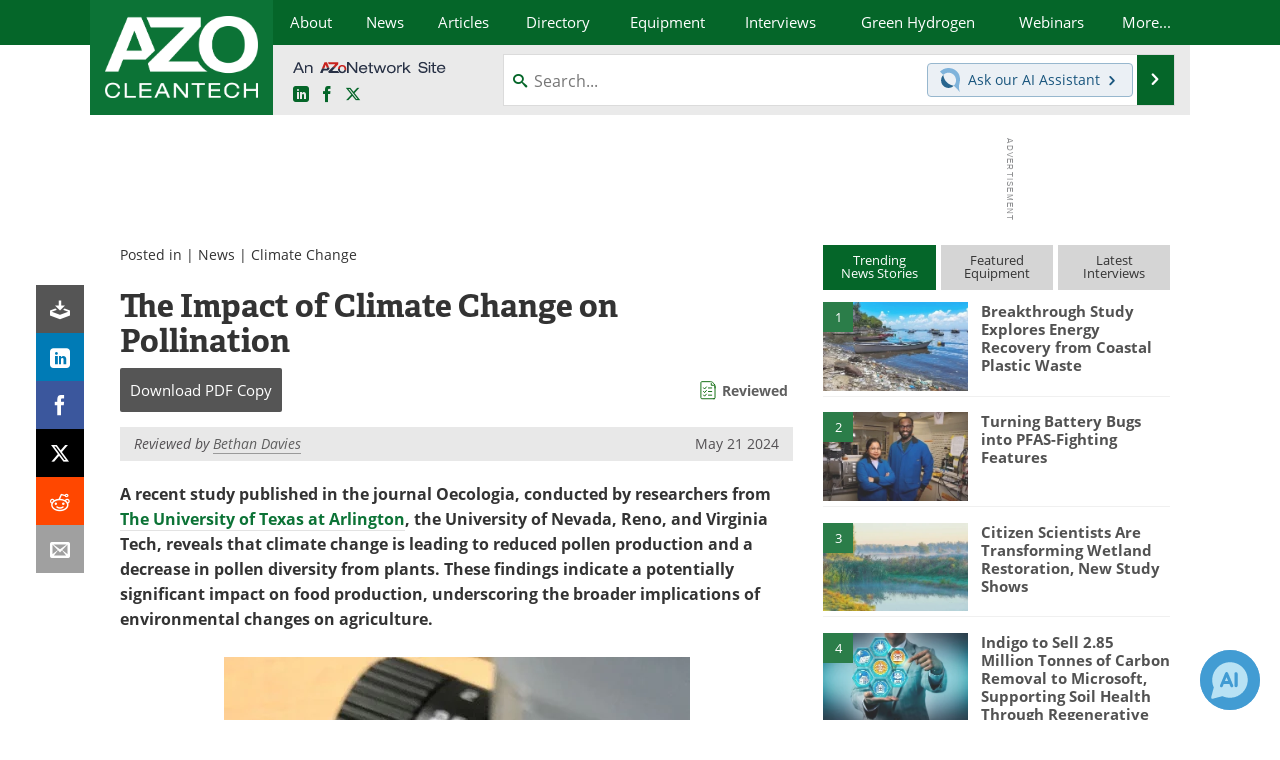

--- FILE ---
content_type: text/html; charset=utf-8
request_url: https://www.azocleantech.com/news.aspx?newsID=34891
body_size: 22853
content:


<!DOCTYPE html>
<html lang="en" itemscope itemtype="http://schema.org/NewsArticle">
<head>
<link rel="preconnect" href="https://use.typekit.net" />
<link rel="preconnect" href="https://p.typekit.net" />
<link rel="preconnect" href="https://securepubads.g.doubleclick.net" />
<link rel="preconnect" href="https://www.googletagmanager.com" /><meta charset="utf-8" /><meta http-equiv="X-UA-Compatible" content="IE=edge" /><meta name="viewport" content="width=device-width, initial-scale=1, minimum-scale=1" /><title>
	The Impact of Climate Change on Pollination
</title>
<link itemprop="mainEntityOfPage" href="https://www.azocleantech.com/news.aspx?newsID=34891" />
<meta itemprop="description" content="A recent peer-reviewed study conducted by researchers from The University of Texas at Arlington, the University of Nevada, Reno, and Virginia Tech reveals that climate change has resulted in reduced pollen production from plants and a decrease in pollen diversity." />
<meta itemprop="datePublished" content="2024-05-21T06:34:00-04:00" />
<meta itemprop="dateModified" content="2024-05-21T09:38:00-04:00" />
<meta name="twitter:card" content="summary_large_image" />
<meta name="twitter:site" content="@AZoCleantech" />
<meta name="twitter:title" content="The Impact of Climate Change on Pollination" />
<meta name="twitter:description" content="A recent peer-reviewed study conducted by researchers from The University of Texas at Arlington, the University of Nevada, Reno, and Virginia Tech reveals that climate change has resulted in reduced pollen production from plants and a decrease in pollen diversity." />
<meta name="twitter:image:src" content="https://www.azocleantech.com/images/news/ImageForNews_34891_17162876619602946.jpg" />
<meta property="og:title" content="The Impact of Climate Change on Pollination" />
<meta property="og:type" content="article" />
<meta property="og:image" content="https://www.azocleantech.com/images/news/ImageForNews_34891_17162876619602946.jpg" />
<meta property="og:url" content="https://www.azocleantech.com/news.aspx?newsID=34891" />
<meta property="og:description" content="A recent peer-reviewed study conducted by researchers from The University of Texas at Arlington, the University of Nevada, Reno, and Virginia Tech reveals that climate change has resulted in reduced pollen production from plants and a decrease in pollen diversity." />
<meta property="og:site_name" content="AZoCleantech" />
<meta property="article:published_time" content="2024-05-21T06:34:00-04:00" />
<meta property="article:modified_time" content="2024-05-21T09:38:00-04:00" />
<meta property="article:section" content="Cleantech News" />
<meta property="fb:app_id" content="191285697581963" />
<meta itemprop="isAccessibleForFree" content="false" />
<meta name="referrer" content="unsafe-url" /><meta name="robots" content="max-snippet:-1, max-image-preview:large, max-video-preview:-1" />
<link rel="canonical" href="https://www.azocleantech.com/news.aspx?newsID=34891" /><link rel="stylesheet" href="https://use.typekit.net/vjt7ayk.css" media="print" onload="this.media='all'; this.onload=null;">

    <script type="text/javascript">
        window.g_cmpKind = 2;
        window.g_isIabTcfInUse = false;
        window.g_isIabGppInUse = false;
        window.bStrictCookies = undefined;
        window.g_cookiePolicyStatus = undefined;
        window.g_havePublishable = true;
        window.g_enableAnalytics = true;
        window.bRecordClientView = true;
        window.g_fetchPromotedItem = true;
        window.g_contentEmbedPromotedItemEligible = true;
        window.g_analyticsContentType = 'i-News Item';
        window.g_pageLoadStartOn = new Date();
        window._azoStartScripts = [];
        window.$ = function (fn) {
            if (typeof fn === 'function') { _azoStartScripts.push(fn); }
        };

    </script>

    <link rel="icon" href="/favicon-16x16.png" type="image/png" sizes="16x16" /><link rel="icon" href="/favicon-32x32.png" type="image/png" sizes="32x32" /><link rel="icon" href="/favicon-96x96.png" type="image/png" sizes="96x96" /><link rel="start" title="The A to Z of Clean Technology / CleanTech" href="/" /><link type="application/rss+xml" rel="alternate" title="The A to Z of Clean Technology / CleanTech (RSS)" href="https://www.azocleantech.com/syndication.axd?format=rss" /><link type="application/atom+xml" rel="alternate" title="The A to Z of Clean Technology / CleanTech (ATOM)" href="https://www.azocleantech.com/syndication.axd?format=atom" /><meta http-equiv="content-type" content="text/html; charset=utf-8" />
<script>
  window.googleAnalyticsConfig = {
    'gaCode': 'G-4Z1RYMHBQP',
    'cookieDomain': 'azocleantech.com'
  };
</script>
<meta name="msvalidate.01" content="ADECF21AA8282EE88EEE5AE82B9DDBE6" />

<link type="text/css" rel="stylesheet" href="https://www.azocleantech.com/bundles/css/desktop/base?v=6GqGr0eONfhdxKFaDbrlvTyeNMZsMUHivNOK2fe7wHs1" />


    <script type="text/javascript">
        //<![CDATA[
        var sSiteRoot = '/';
        var isMobileWebsite = false;
        var isMobileProSupplier = false;
        
        //]]>
    </script>

    
    <script type="text/javascript">

        window.dataLayer = window.dataLayer || [];
        function gtag() { dataLayer.push(arguments); }

        
        
            gtag('consent', 'default', {
                'ad_storage': 'denied',
                'analytics_storage': 'denied',
                'functionality_storage': 'denied',
                'personalization_storage': 'denied',
                'security_storage': 'granted',
                'ad_user_data': 'denied',
                'ad_personalization': 'denied'
            });
        

        function initAnalytics() {
            var config = window.googleAnalyticsConfig;
            if (config) {

                var gtagConfig = {
                    'anonymize_ip': true,
                    'cookie_domain': config.cookieDomain
                };

                if (window.g_analyticsContentType) {
                    gtagConfig['content_group'] = window.g_analyticsContentType;
                }

                

                var a = document.createElement('script');
                a.type = 'text/javascript';
                a.async = true;
                a.src = 'https://www.googletagmanager.com/gtag/js?id=' + config.gaCode;
                var s = document.getElementsByTagName('script')[0];
                s.parentNode.insertBefore(a, s);

                window.dataLayer = window.dataLayer || [];
                window.gtag = function () { dataLayer.push(arguments); };

                window.gtag('js', new Date());
                window.gtag('config', config.gaCode, gtagConfig);
            }
        };

        
            function initPlausible() {

                
                if (!window.googleAnalyticsConfig) {
                    return;
                }

                var plausibleDomain = 'azocleantech.com';

                window.plausible = window.plausible || function () {(window.plausible.q = window.plausible.q || []).push(arguments)};

                var a = document.createElement('script');
                a.type = 'text/javascript';
                a.defer = true;
                a.setAttribute('data-domain', plausibleDomain);
                
                a.src = 'https://plausible.io/js/script.manual.js';
                var s = document.getElementsByTagName('script')[0];
                s.parentNode.insertBefore(a, s);

                $(function () {
                    Azom.recordPlausiblePageview();
                });
            }
        

    </script>

    

<style type="text/css">
</style>

<script type="text/javascript">
    //<![CDATA[

	var PdfReq = {
		itemType: 'news',
		itemName: 'The Impact of Climate Change on Pollination',
        languageCode: '',
		formTitle: 'The Impact of Climate Change on Pollination Printable Document (PDF)',
		itemId: 34891
	};

	$(function() {
	    Azom.initPdfReqPage();
	});

    //]]>
</script>

<script type="text/javascript">
    //<![CDATA[

    var DocReq = {
        itemType: 'news',
        reqType: 'None',
        itemName: 'The Impact of Climate Change on Pollination',
        formTitle: 'The Impact of Climate Change on Pollination',
        itemId: 34891
    };

    $(function () {
        Azom.initDocReqPage();
    });

    //]]>
</script>




    <!-- Add To Home -->
    
    <meta name="apple-mobile-web-app-capable" content="no" /><meta name="apple-mobile-web-app-status-bar-style" content="black" /><meta name="apple-mobile-web-app-title" content="Cleantech" />
<script type="application/ld+json">
{
  "@context": "http://schema.org",
  "@type": "Organization",
  "name": "AZoCleantech",
  "url": "https://www.azocleantech.com/",
  "logo": "https://www.azocleantech.com/themes/Standard/images/full_site_logo.png",
  "sameAs": [
     "https://www.facebook.com/AZoNetwork",
     "https://twitter.com/AZoCleantech"
  ]
}
</script>

<script type="application/ld+json">
{
  "@context": "http://schema.org",
  "@type": "WebSite",
  "name": "AZoCleantech",
  "url": "https://www.azocleantech.com/",
  "potentialAction": {
     "@type": "SearchAction",
     "target": "https://www.azocleantech.com/search.aspx?q={search_term_string}",
     "query-input": "required name=search_term_string"
  }
}
</script>
<meta name="description" content="A recent peer-reviewed study conducted by researchers from The University of Texas at Arlington, the University of Nevada, Reno, and Virginia Tech reveals that climate change has resulted in reduced pollen production from plants and a decrease in pollen diversity." /></head>
<body class="site-body promo-item-pending">

    <script type="text/javascript">

        
        var googletag = googletag || {};
        googletag.cmd = googletag.cmd || [];

        window.g_areSiteAdsInitialized = false;
        window.g_displayAdsToRender = [];

        function pushDisplayAd(fn) {
            if (window.g_areSiteAdsInitialized) {
                googletag.cmd.push(fn);
            } else {
                window.g_displayAdsToRender.push(fn);
            }
        }

    </script>

    

        <script async="async" src="https://securepubads.g.doubleclick.net/tag/js/gpt.js"></script>

        <script type='text/javascript'>
        //<![CDATA[
            window._renderedAdSlots = [];

            var g_dfpTargeting = [
                { k: "site", v: "AZoCleantech" }
            ];

            function initSiteAds() {

                
                g_dfpTargeting.push({ k: "hostname", v: window.location.hostname });

                if (!window.g_isTargetingEnabled) {
                    g_dfpTargeting.push({ k: "npa", v: "yes" });
                }

                googletag.cmd.push(function () {

                    googletag.defineSlot('/21677452523/AZo_728x90_1', [[728, 90]], 'div-gpt-AZo_728x90_1').addService(googletag.pubads());
googletag.defineSlot('/21677452523/AZo_Desktop_300x250_1', [[300, 250]], 'div-gpt-AZo_Desktop_300x250_1').addService(googletag.pubads());


                    if (g_dfpTargeting.length) {
                        for (var t = 0; t < g_dfpTargeting.length; t++) {
                            googletag.pubads().setTargeting(g_dfpTargeting[t].k, g_dfpTargeting[t].v);
                        }
                    }

                    
                    
                    if (!window.g_isIabTcfInUse && !g_isIabGppInUse && !window.g_isTargetingEnabled) {
                        
                        googletag.pubads().setPrivacySettings({
                            'restrictDataProcessing': true,
                            'nonPersonalizedAds': true
                        });
                    }
                    
                    googletag.pubads().addEventListener('slotRenderEnded', function (e) { if (typeof Azom === 'undefined') { _renderedAdSlots.push(e); } else { Azom.onAdSlotRendered(e); } });
                    
                    googletag.pubads().enableSingleRequest();
                    googletag.enableServices();

                });

                ////////////////

                if (typeof g_displayAdsToRender !== 'undefined' && g_displayAdsToRender.length) {

                    
                    while (g_displayAdsToRender.length) {

                        

                        
                        var item = g_displayAdsToRender.shift();

                        googletag.cmd.push(item);

                        
                        item = null;
                    }
                }

                ////////////////

                window.g_areSiteAdsInitialized = true;

            }

        //]]>
        </script>
    

    <script type="text/javascript">

        window.g_azoReadCookie = function (name) {
            var nameEQ = name + "=";
            var ca = document.cookie.split(';');
            for (var i = 0; i < ca.length; i++) {
                var c = ca[i];
                while (c.charAt(0) == ' ') c = c.substring(1, c.length);
                if (c.indexOf(nameEQ) == 0) return c.substring(nameEQ.length, c.length);
            }
            return null;
        };

        
            function updateGoogleConsentModeUserPreferences() {

                var cp = typeof BlogEngine === 'object' ? BlogEngine.getVisitorCookieAndPrivacyPreferences() : null;

                var performance = (cp ? cp.performance : window.g_isPerformanceEnabled) ? true : false;
                var functional = (cp ? cp.functional : window.g_isFunctionalEnabled) ? true : false;
                var targeting = (cp ? cp.targeting : window.g_isTargetingEnabled) ? true : false;

                

                gtag('consent', 'update', {
                    'ad_storage': targeting ? 'granted' : 'denied',
                    'analytics_storage': performance ? 'granted' : 'denied',
                    'functionality_storage': functional ? 'granted' : 'denied',
                    'personalization_storage': targeting ? 'granted' : 'denied',
                    'security_storage': 'granted',
                    'ad_user_data': targeting ? 'granted' : 'denied',
                    'ad_personalization': targeting ? 'granted' : 'denied'
                });
            }
        

        function canRunPerformanceAnalytics() {
            
            if ((window.g_enableAnalytics && !g_azoReadCookie('isstffvstr')) || g_azoReadCookie('analytics-on')) {
                return true;
            } else {
                return false;
            }
        }

        if (canRunPerformanceAnalytics() && typeof initPlausible === 'function') {
            initPlausible();
        }

        
        window.g_hasActionsOnConsentsAvailableRun = false;

        function actionsOnConsentsAvailable() {

            if (window.g_hasActionsOnConsentsAvailableRun) {
                return;
            }

            window.g_hasActionsOnConsentsAvailableRun = true;

            var cp = '';

            if (window.g_cmpKind === 2) { 

                cp =
                    (OnetrustActiveGroups.includes('C0002') ? '1' : '0') +  
                    (OnetrustActiveGroups.includes('C0003') ? '1' : '0') +  
                    (OnetrustActiveGroups.includes('C0004') ? '1' : '0');   

            } else {
                cp = g_azoReadCookie('cookiepolicy');
            }

            if (cp && cp.length !== 3) {
                cp = null;
            }

            
            var isCookieBarShown = cp ? false : !!g_azoReadCookie('cookiebarshown');

            var currentCookieNoticeBarStatus = 0;

            function configureCookieNoticeBar() {

                
                if (window.g_cmpKind !== 1) {
                    return;
                }

                
                if (cp) {
                    return;
                }

                var showFullBar = typeof bStrictCookies === 'boolean' && bStrictCookies;
                var newCookieNoticeBarStatus = showFullBar ? 2 : 1;

                

                if (currentCookieNoticeBarStatus === newCookieNoticeBarStatus) {
                    
                    return;
                }

                
                try {
                    var root = document.getElementsByTagName('html')[0];
                    
                    if (root && root.classList) {

                        root.classList.toggle('show-cookie-bar', true);
                        root.classList.toggle('show-cookie-bar-standard', !showFullBar);
                        root.classList.toggle('show-cookie-bar-full', showFullBar);

                        currentCookieNoticeBarStatus = newCookieNoticeBarStatus;
                    }
                } catch (e) {
                    
                }
            }

            var areCookieCategoriesSet = false;

            function evaluateCookiePolicyStatus() {

                if (areCookieCategoriesSet) {
                    return;
                }

                var canSetCookieCategories = false;

                if (window.g_cmpKind !== 1) { 
                    canSetCookieCategories = true;
                } else {

                    
                    canSetCookieCategories =
                        g_cookiePolicyStatus === 1 ||
                        g_cookiePolicyStatus === 2 ||
                        (g_cookiePolicyStatus === 3 && typeof bStrictCookies === 'boolean');

                }

                if (canSetCookieCategories) {

                    if (window.g_cmpKind !== 1) { 
                        window.g_isTargetingEnabled = cp[2] === '1';
                        window.g_isPerformanceEnabled = cp[0] === '1';
                        window.g_isFunctionalEnabled = cp[1] === '1';
                    } else {

                        
                        window.g_isTargetingEnabled =
                            (cp && cp[2] === '1') ||
                            (!bStrictCookies && !cp && isCookieBarShown);

                        window.g_isPerformanceEnabled =
                            (cp && cp[0] === '1') ||
                            (!bStrictCookies && !cp && isCookieBarShown);

                        window.g_isFunctionalEnabled =
                            (cp && cp[1] === '1') ||
                            (!bStrictCookies && !cp && isCookieBarShown);

                    }

                    areCookieCategoriesSet = true;

                    

                    
                        updateGoogleConsentModeUserPreferences();
                    

                    

                    
                    if (canRunPerformanceAnalytics()) {
                        initAnalytics();
                    }

                    
                    if (typeof initSiteAds === 'function') {
                        initSiteAds();
                    }

                    $(function() {

                        
                        BlogEngine.loadPerformanceScripts();

                        
                        if (bRecordClientView && typeof contentViewData !== 'undefined') {
                            
                            Azom.recordClientView();
                        } else {
                            
                        }

                        
                        Azom.checkInboundDetails();
                    });
                }
            }

            function evaluateGeoLocation(location) {

                

                var country = '';
                var region = '';

                if (window.g_cmpKind === 2) {
                    var otLocationData = OneTrust.getGeolocationData();
                    country = !otLocationData ? '' : (otLocationData.country || '').toString().toUpperCase();
                    region = !otLocationData ? '' : (otLocationData.state || '').toString().toUpperCase();
                } else if (location) {
                    country = (location.country || '').toString().toUpperCase();
                    region = (location.region || '').toString().toUpperCase();
                } else {
                    country = (g_azoReadCookie('azocountry') || '').toString();
                }


                if (typeof country === 'string' && country.length === 2) {

                    window.g_countryCode = country.toUpperCase();
                    window.g_regionCode = region.toUpperCase();

                    
                    

                    window.bStrictCookies = window.g_countryCode === 'DE';

                    

                    if (window.g_cmpKind === 1) { 

                        $(function () {
                            Azom.createCookie("azocountry", country, 0);
                            BlogEngine.initCookieNoticeBar();
                        });

                    }

                }

                
                configureCookieNoticeBar();

                
                evaluateCookiePolicyStatus();

            }

            function onGetCountryProblem() {
                

                
                window.bStrictCookies = true;

                evaluateCookiePolicyStatus();
            }

            function lookupCountryIfNeeded() {

                if (window.g_cmpKind !== 1) { 
                    return;
                }

                if (window.g_countryCode) {
                    
                }
                if (!window.g_countryCode) {
                    
                    if (typeof fetch === 'undefined') {
                        
                        onGetCountryProblem();
                    } else {
                        fetch('/cdn-cgi/trace')
                            .then(function (resp) { return resp.text(); })
                            .then(function (data) {
                                var foundCountry = false;
                                if (!data || typeof data !== 'string') {
                                    
                                } else {
                                    var match = data.match(/\bloc=([a-z]{2})/i);
                                    if (!match || !match.length || match.length < 2) {
                                        
                                    } else {
                                        foundCountry = true;
                                        evaluateGeoLocation({ country: match[1], region: null });
                                        
                                    }
                                }

                                if (!foundCountry) {
                                    onGetCountryProblem();
                                }
                            })
                            .catch(function (error) {
                                
                                onGetCountryProblem();
                            });
                    }
                }
            }

            /////////////////

            

            if (window.g_cmpKind === 1) {

                if (cp) {
                    window.g_cookiePolicyStatus = 1;
                } else if (!isCookieBarShown) {
                    window.g_cookiePolicyStatus = 2;
                } else {
                    window.g_cookiePolicyStatus = 3;
                }

                
            }

            evaluateGeoLocation(null);

            lookupCountryIfNeeded();

        } 

    </script>

    

        <script>
            
        </script>

        <script>
            
        </script>

        
        <script src="https://cdn-ukwest.onetrust.com/scripttemplates/otSDKStub.js" async type="text/javascript" charset="UTF-8" data-domain-script="a4016f65-e42b-451b-a39f-64ea4cf510ee" ></script>
        <script type="text/javascript">
            window.g_isOneTrustAvailable = false;
            window.g_areInitialOneTrustConsentsAvailable = false;
            window.g_oneTrustRequireBannerInteraction = false;
            function OptanonWrapper() {
                if (!window.g_isOneTrustAvailable) {
                    window.g_isOneTrustAvailable = true;

                    if (typeof window.__tcfapi === 'function') {
                        window.g_isIabTcfInUse = true;
                        
                    }

                    if (typeof window.__gpp === 'function') {
                        window.g_isIabGppInUse = true;
                    }

                    
                }
                

                if (window.g_areInitialOneTrustConsentsAvailable) {
                    $(function () {
                        BlogEngine.onOneTrustConsentsUpdated();
                    });
                } else {

                    $(function () {
                        var isBoxClosed = !!Azom.readCookie('OptanonAlertBoxClosed');
                        if (!window.g_areInitialOneTrustConsentsAvailable) {

                            
                            var isBannerOverlayVisible = $('.ot-fade-in').is(':visible');
                            var areConsentsAvailableForProcessing = !isBannerOverlayVisible || isBoxClosed;
                            if (!areConsentsAvailableForProcessing) {
                                window.g_oneTrustRequireBannerInteraction = true;
                            } else {
                                window.g_areInitialOneTrustConsentsAvailable = true;
                                
                                window.setTimeout(actionsOnConsentsAvailable, 1);
                            }
                        }
                    });

                }
            }
        </script>
        

    

    

    

    

    

    <div id="body-wrap">

        <div class="container main-content-right">
            <form method="post" action="/news.aspx?newsID=34891" id="aspnetForm">
<div class="aspNetHidden">
<input type="hidden" name="__VIEWSTATE" id="__VIEWSTATE" value="LmH8N0+olMbKFKA2ohTzweb52Wtj3lEWD7NK0CUZdhTxvm5Bked69GBZsduZYM7j837EQX3pr+68e4X5cuApP1gjLxlQ8NpDYrANgPQ8hM8Q49cUyO54dEHQEOtC/pvpiV/yF62xuhRoXA/L2bh9S4ynquQLuKzx1tKVk+Ou5VaZMU/CNBZ/Js56WVR/8ihCpMLmIT52HULS4QjKw3CjV27k6I2zdAXF0cOHw0Ofp8C8PxT3V4G3Eezap/N5fHylxjJD5Y+iLCNSt+evajV9kEdwau53ouJQC1VzaljZrc/Ap9NaHlHNTfuH8DhLYRZco/RUeprd7RFhopczC3DmbF7jcPekxyn5tXfqRrb+/kpOnpCz8PKpCywuX/bnFTIV/RLaTgxT4/mK9YO6qlf1zkJnt7DEZyEGdCdOLw3YgdGBciPTEoQQu8ZyfiKJ8zebHQqArM4vkKtlVMTYwTyGVuK0UQUwHKuHwlQQoTYAzZfqLpL58eIik7ZsMP9hoOgIsPTzxg==" />
</div>

<div class="aspNetHidden">

	<input type="hidden" name="__VIEWSTATEGENERATOR" id="__VIEWSTATEGENERATOR" value="CA8C29DA" />
	<input type="hidden" name="__EVENTVALIDATION" id="__EVENTVALIDATION" value="13vhU87WNkAZ2y+xycx0LODa/yDcGCc+BUBHKnbj8Azs5iS63xJ6FPZwQg9VtEja//IgSLx/mrJKGM8plV0bus1Ib/R0wkuN7ZtqtAz/UcheZFqWHM16viHvzs3lRdGcdfxiRFxiJVnhgqMfNQ8xNGkvOg5D3rmRWikIxZIpt4pJ163LIMfGrAEuoANg8t6kFAdeUQ==" />
</div>

                <div class='overlay-content-wrapper'>
                    <div id='social-login-overlay-simple-container'></div>
                    <div id='social-login-overlay-full-container' class='mfp-with-anim'></div>
                </div>

                <header>
                    <a class="skip-link sr-only sr-only-focusable" href="#main">Skip to content</a>
                    <nav class="main-menu container menu-container">

                        <div class="logo col-sm-2 col-xs-12">
                            <a href="/">
                                <img class="img-responsive center-block" src="https://www.azocleantech.com/themes/Standard/images/azocleantech_logo_v3.png" alt="AZoCleantech" /></a>
                        </div>

                        <div class="nav-right col-sm-10 col-xs-12">
                            <ul class="menu">
                                <li><a href="/aboutus.aspx"><span>About</span></a></li>
                                <li><a href="/news-index.aspx"><span>News</span></a></li>
                                <li><a href="/articles.aspx"><span>Articles</span></a></li>
                                <li><a href="/directory.aspx"><span>Directory</span></a></li>
                                <li><a href="/equipment-index.aspx"><span>Equipment</span></a></li>

                                <li><a href="/interviews.aspx"><span>Interviews</span></a></li>
                                <li><a href="/community/green-hydrogen"><span>Green Hydrogen</span></a></li>
                                <li class="hidden-sm"><a href="/webinars-index.aspx"><span>Webinars</span></a></li>
                                <li class="hidden-xs"><a class="moremenu">More...</a></li>

                                <li class="hidden-sm hidden-md hidden-lg"><a href="/journals-index.aspx"><span>Journals</span></a></li>
                                <li class="hidden-sm hidden-md hidden-lg"><a href="/videos-index.aspx"><span>Videos</span></a></li>
                                <li class="hidden-sm hidden-md hidden-lg"><a href="/book-index.aspx"><span>Books</span></a></li>
                                <li class="hidden-sm hidden-md hidden-lg"><a href="/ebooks"><span>eBooks</span></a></li>
                                <li class="hidden-sm hidden-md hidden-lg"><a href="/contact.aspx"><span>Contact</span></a></li>
                                <li class="hidden-sm hidden-md hidden-lg"><a href="/advertise"><span>Advertise</span></a></li>
                                <li class="hidden-sm hidden-md hidden-lg"><a href="/newsletters/"><span>Newsletters</span></a></li>
                                <li class="hidden-sm hidden-md hidden-lg"><a href="/search.aspx"><span>Search</span></a></li>
                                <li class="hidden-sm hidden-md hidden-lg mobile-menu-profile-become-member">
                                    <a href="/azoprofile/login/" onclick="return AZoProfileUtils.showAZoProfileLoginFullOverlay(null);" class="login-signup"><span>Become a Member</span></a>
                                </li>
                            </ul>

                        <div class="sub-menu col-xs-12" aria-role="nav">
                            <ul class="mobile-main serif hidden-xs">
                                <li class="hidden-md hidden-lg"><a href="/webinars-index.aspx"><span>Webinars</span></a></li>
                                <li><a href="/journals-index.aspx"><span>Journals</span></a></li>
                                <li><a href="/videos-index.aspx"><span>Videos</span></a></li>
                                <li><a href="/book-index.aspx"><span>Books</span></a></li>
                                <li><a href="/ebooks"><span>eBooks</span></a></li>
                                <li><a href="/contact.aspx"><span>Contact</span></a></li>
                                <li><a href="/advertise"><span>Advertise</span></a></li>
                                <li><a href="/newsletters/"><span>Newsletters</span></a></li>
                                <li><a href="/search.aspx"><span>Search</span></a></li>
                                <li class="mobile-menu-profile-become-member">
                                    <a href="/azoprofile/login/" onclick="return AZoProfileUtils.showAZoProfileLoginFullOverlay(null);" class="login-signup"><span>Become a Member</span></a>
                                </li>
                            </ul>
                        </div>

                            
                            <div class="col-xs-12 user-menu">
                                <div class="row">
                                    <div class="menu-top-left hidden-xs clearfix">
                                        <a class="an-azonetwork-site" href="/suppliers.aspx?SupplierID=1716"><img src="https://www.azocleantech.com/images/an-azonetwork-site.svg" alt="An AZoNetwork Site" width="158" height="16" /></a>
                                        <div class="top-social-icons">
                                            <ul class="social">
                                                <li class="linkedin"><a href="https://www.linkedin.com/company/azocleantech/" aria-label="AZoCleantech LinkedIn page">
                                                    <span aria-hidden="true" class="icon-linkedin"></span>
                                                    <span class="sr-only">LinkedIn</span>
                                                </a></li>
                                                <li class="facebook"><a href="https://www.facebook.com/AZoNetwork" aria-label="AZoNetwork Facebook page">
                                                    <span aria-hidden="true" class="icon-facebook"></span>
                                                    <span class="sr-only">Facebook</span>
                                                </a></li>
                                                <li class="twitter"><a href="https://twitter.com/AZoCleantech" aria-label="AZoCleantech Twitter page">
                                                    <span aria-hidden="true" class="icon-twitter-x"></span>
                                                    <span class="sr-only">X</span>
                                                </a></li>
                                            </ul>
                                        </div>
                                        
                                        
                                    </div>
                                    <div class="col-sm-7 col-xs-12 menu-top-right">
                                        <div class="search-input-group">
                                            <div class="menu-global-search">
                                                <span class="icon-search"></span>
                                                <input aria-labelledby="searchLabel" type="search" id="globalSearchField" class="form-control searchfield" placeholder="Search..." maxlength="200" onfocus="BlogEngine.searchClear('')" onblur="BlogEngine.searchClear('')" onkeypress="return BlogEngine.searchKeyPress(event,'globalSearchField', '', null)" value="" />
                                            </div>
                                            <div class="menu-top-azthena">
                                                <a class="open-azthena clearfix">
                                                    <svg xmlns="http://www.w3.org/2000/svg" viewBox="0 0 144.229 169.55" role="img" style="enable-background:new 0 0 144.2287 169.55" xml:space="preserve">
                                                        <title>Chat with our AI Assistant</title><path d="M23.48 49c-9.76 9.76-15.8 23.24-15.8 38.13 0 29.77 24.14 53.91 53.91 53.91 14.89 0 28.37-6.04 38.13-15.79-39.85-4.79-71.45-36.39-76.24-76.24V49z" style="fill:#28658e"/><path d="M141.6 101.53c3.87-14.41 7.12-50.5-18.4-76.02C89.18-8.51 34.02-8.51 0 25.52L23.48 49c9.76-9.76 23.23-15.79 38.12-15.79 29.77 0 53.91 24.14 53.91 53.91 0 14.89-6.03 28.37-15.79 38.12l20.52 20.52 23.79 23.79s-14.44-23.33-2.43-68.02z" style="fill:#7fb3db"/></svg>
                                                    <span class="ask-azthena"><span class="ask-azthena-text-line">Ask our</span> <span class="ask-azthena-text-line">AI Assistant <span aria-hidden="true" class="icon-arrow-right"></span></span></span>
                                                </a>
                                            </div>
                                            <div class="input-group-addon search-btn-wrap">
                                                <button class="search-btn" onclick="return BlogEngine.search('globalSearchField');" onkeypress="return BlogEngine.search('globalSearchField');">
                                                    <span aria-hidden="true" class="icon-arrow-right"></span>
                                                    <span id="searchLabel" class="sr-only">Search</span>
                                                </button>
                                            </div>
                                        </div>
                                    </div>

                                </div>
                            </div>

                            <a class="moremenu mobile-menu visible-xs-block">
                                <span aria-hidden="true" class="icon-list"></span>
                                <span class="sr-only">Menu</span>
                            </a>

                        </div>

                    </nav>
                </header>

                
                    <div class="clearfix">
                        
                        <div class="banner-ad hidden-xs col-sm-12">
                            <div id="widgetzone_siteVeryTopV3" class="widgetzone clearfix"><section class="widget dfpad clearfix" id="widget000d1830-ae3c-41db-948d-a00966adc988"><div class='div-gpt-wrap-728x90'><div id='div-gpt-AZo_728x90_1' class='div-gpt-728x90'>
<script type='text/javascript'>
pushDisplayAd(function(){
    googletag.display('div-gpt-AZo_728x90_1');
});
</script>
</div></div>

</section></div>
                        </div>
                    </div>
                

                <main id="main" tabindex="-1" class="main-container col-xs-12 col-md-8">

                    


        


        

        



<div style="position:absolute;visibility:hidden;">
    <div id="pdfReqForm" class="azoForm-dialog azoForm-desktop-container mfp-with-anim">
        <div class="pdfReq-form-dialog-container-contents"></div>
    </div>
</div>


<div id="pdfReqFormMobileContainerOnPage" class="azoForm-mobile-container">
</div>

        

<!-- docReq start -->


<div style="position:absolute;visibility:hidden;">
    <div id="docReqForm" class="azoForm-dialog azoForm-desktop-container mfp-with-anim">
        <div class="docReq-form-dialog-container-contents"></div>
    </div>
</div>


<div id="docReqFormMobileContainerOnPage" class="azoForm-mobile-container"></div>
<!-- docReq end -->


        
            
            <div class="item-top-bar">

                

                    <div class="postedIn">

                            Posted in
                             | <a href="/news-index.aspx">News</a> | <a href="/news-category.aspx?CatID=6">Climate Change</a>

                    </div>

                

            </div>
        


    <div id="widgetzone_NewsAboveTabs" class="widgetzone clearfix"></div>

    


    


            

<input type="hidden" id="url-to-share" value="https://www.azocleantech.com/news.aspx?newsID=34891"/>
<div class="share-box">
    <ul class="showEmailShare">
        
        <li class="pdf-download no-count">
            <a href="#" class="request-pdf-download" title="Download PDF copy">
                <div class="share-wrapper">
                    <div aria-hidden="true" class="icon icon-download"></div>
                </div>
            </a>
        </li>
        
        <li class="linkedin">
            <a href="https://www.linkedin.com/shareArticle?mini=true&amp;url=https%3a%2f%2fwww.azocleantech.com%2fnews.aspx%3fnewsID%3d34891&amp;title=The+Impact+of+Climate+Change+on+Pollination" title="LinkedIn" data-win-width="520" data-win-height="570" target="_blank">
                <div class="share-wrapper">
                    <div aria-hidden="true" class="icon icon-linkedin"></div>
                    <div class="count count-linkedin"></div>
                </div>
            </a>
        </li>
        <li class="facebook">
            <a href="https://www.facebook.com/sharer/sharer.php?u=https%3a%2f%2fwww.azocleantech.com%2fnews.aspx%3fnewsID%3d34891" title="Facebook" data-win-width="550" data-win-height="600" target="_blank">
                <div class="share-wrapper">
                    <div aria-hidden="true" class="icon icon-facebook"></div>
                    <div class="count count-facebook"></div>
                </div>
            </a>
        </li>
        <li class="twitter no-count">
            <a href="https://x.com/share?url=https%3a%2f%2fwww.azocleantech.com%2fnews.aspx%3fnewsID%3d34891&amp;text=The+Impact+of+Climate+Change+on+Pollination" title="X" data-win-width="550" data-win-height="300" target="_blank">
                <div class="share-wrapper">
                    <div aria-hidden="true" class="icon icon-twitter-x"></div>
                </div>
            </a>
        </li>
        <li class="reddit no-count">
            <a href="https://www.reddit.com/submit?url=https%3a%2f%2fwww.azocleantech.com%2fnews.aspx%3fnewsID%3d34891" title="Reddit" data-win-width="575" data-win-height="600" target="_blank">
                <div class="share-wrapper">
                    <div aria-hidden="true" class="icon icon-reddit"></div>
                </div>
            </a>
        </li>
        
        <li class="email no-count">
            <a href="#" onclick="return Azom.displayShareViaEmail();" title="Email" target="_blank">
                <div class="share-wrapper">
                    <div aria-hidden="true" class="icon icon-envelop"></div>
                </div>
            </a>
        </li>
        
    </ul>
</div>



            <div class='item-body content-item-body clearfix'>

				

                

                <h1 id="ctl00_cphBody_h1Title" itemprop="headline">The Impact of Climate Change on Pollination</h1>

                
    
    <div class="in-content-ctas-container in-content-ctas-container-top">
        <div class="in-content-ctas in-content-ctas-top cta-btns-cols-1">
            <ul>
                <li class="cta-printpdf"><a href="#" class="request-pdf-download" onclick="return false;"><span class="cta-text"><span>Download</span> <span>PDF Copy</span></span></a></li>
            </ul>
        </div>
        
            <div class="article-status-details">
                <img src="https://www.azocleantech.com/images/editorial-checklist.svg" alt="Editorial Checklist" width="129" height="150" />
                <a href="#" tabindex="0" class="reviewed-indicator" data-content="&lt;p&gt;&lt;img src=&quot;https://www.azocleantech.com/images/news/ThumbForNews_34891_17162876635291278.jpg&quot; alt=&quot;&quot; width=&quot;350&quot; height=&quot;215&quot; /&gt; This article has been provided by a &lt;a href=&quot;https://www.uta.edu&quot; target=&quot;_blank&quot; rel=&quot;noopener nofollow&quot;&gt;trusted source&lt;/a&gt; and subjected to AZoCleantech&#39;s &lt;a href=&quot;/content-policy&quot;&gt;review protocols&lt;/a&gt;, complying with its guidelines. To guarantee the article&#39;s authority, our editing team has highlighted the following features: verified accuracy, undergone scholarly review, sourced from a reliable authority, and meticulously scrutinized for errors. Modifications may be made to the article&#39;s style and length.&lt;/p&gt;">Reviewed</a>
            </div>
        
    </div>

        
        <div class="overlay-content-wrapper">
            <div class="reviewers-notes-modal">
                <div class="reviewers-notes-body item-body">
                    <div class="reviewers-notes-content">
                    </div>
                    <div class="reviewers-notes-close-wrap">
                        <input class="reviewers-notes-close close-reviewers-notes-button" type="button" value="Close" />
                    </div>
                </div>
            </div>
        </div>
    


                <div id="ctl00_cphBody_divText" itemprop="articleBody" class="clearfix">
                    <div class="article-meta article-meta-byline"><span class="article-meta-contents"><span class="article-meta-left"><span class="article-meta-reviewer">Reviewed by <a href="/authors/bethan-davies">Bethan Davies</a></span></span><span class="article-meta-right article-meta-right-with-date article-meta-right-one-item"><span class="article-meta-date">May 21 2024</span></span></span></div><span itemprop="author" itemscope itemtype="http://schema.org/Organization"><meta itemprop="name" content="AZoCleantech" /><meta itemprop="url" content="https://www.azocleantech.com/" /></span>
<p><strong>A recent study published in the journal Oecologia, conducted by researchers from <a href="https://www.uta.edu" target="_blank" rel="noopener">The University of Texas at Arlington</a>, the University of Nevada, Reno, and Virginia Tech, reveals that climate change is leading to reduced pollen production and a decrease in pollen diversity from plants. These findings indicate a potentially significant impact on food production, underscoring the broader implications of environmental changes on agriculture.</strong></p>

<p style="text-align: center;"><span itemprop="image" itemscope itemtype="https://schema.org/ImageObject"><img alt="The Impact of Climate Change on Pollination" src="https://www.azocleantech.com/images/news/ImageForNews_34891_17162876619602946.jpg" srcset="https://www.azocleantech.com/image-handler/ts/20240521063423/ri/466/src/images/news/ImageForNews_34891_17162876619602946.jpg 466w, https://www.azocleantech.com/image-handler/ts/20240521063423/ri/450/src/images/news/ImageForNews_34891_17162876619602946.jpg 450w" sizes="(min-width: 506px) 466px, (min-width: 480px) calc(100vw - 40px), calc(100vw - 30px)" width="466" height="700" /><meta itemprop="url" content="https://www.azocleantech.com/images/news/ImageForNews_34891_17162876619602946.jpg" /><meta itemprop="width" content="466" /><meta itemprop="height" content="700" /><meta itemprop="caption" content="The Impact of Climate Change on Pollination" /><span itemprop="thumbnail" itemscope itemtype="https://schema.org/ImageObject"><meta itemprop="url" content="https://www.azocleantech.com/image-handler/ts/20240521063423/ri/200/src/images/news/ImageForNews_34891_17162876619602946.jpg" /><meta itemprop="width" content="200" /><meta itemprop="height" content="300" /></span></span></p>

<figure class="content-item-img">
<figcaption class="content-item-img-caption"><em><span style="color:#999999;">This study employed an innovative use of museum specimens to track changes in pollen. Image Credit: The University of Texas at Arlington.</span></em></figcaption>
</figure>

<blockquote>
<p><em>This research is crucial as it examines the long-term impacts of <a href="/article.aspx?ArticleID=898" class="linked-term">climate change</a> on plant-pollinator interactions. This study investigates how shifts in flowering times and extreme weather events affect the availability of critical food sources for insect pollinators</em>.</p>

<p align="right">Behnaz Balmaki, Study Lead Author and Assistant Professor, Research in Biology, The University of Texas at Arlington</p>
</blockquote>

<div class="related-content-embed related-stories-embed"><h3>Related Stories</h3><ul><li><a href="/article.aspx?ArticleID=266">Recycling of Tyres and the Need for Reprocessed End-of-Life</a></li><li><a href="/news.aspx?newsID=35543">Study Highlights Hidden Crisis in Cocoa Farming: How Pollination Affects Chocolate Production</a></li><li><a href="/article.aspx?ArticleID=992">Which Countries Are More Vulnerable to Climate Change?</a></li></ul></div><p>The research team, including UTA&#39;s Masoud A. Rostami, concentrated its efforts on the Great Basin and Sierra Nevada mountains for their latest study. The Great Basin, covering approximately 95% of Nevada along with parts of California, Oregon, Idaho, and Wyoming, provides a unique research environment due to its mountainous terrain that shields the area from Pacific storms, rain, and snow.</p><div id="content-gate"></div><div class="gated-content">

<p>This region is home to over 200 butterfly species, many of which serve as vital pollinators. Pollinators play a crucial role in agriculture by transferring pollen from the male to the female parts of flowers, enabling fertilization and subsequent fruit production.</p>

<p>To explore how butterflies distribute pollen, the research team established 19 sampling sites throughout the region and collected a broad range of butterfly samples. Additionally, they analyzed previously captured butterfly samples collected between 2000 and 2021, which are stored at the University of Nevada, Reno Museum of Natural History.</p>

<p>&ldquo;<em>By analyzing 21 years of historical data, a very long period that provides clear views, the research offers detailed perspectives on the consequences of habitat loss, fragmented landscapes, and changes in plant assemblages on pollination services</em>,&rdquo; Balmaki said.</p>

<blockquote>
<p><em>Our innovative use of museum specimens to track changes in pollen adds a new dimension to understanding these dynamics. These findings are vital for informing conservation efforts aimed at reducing biodiversity loss and preserving ecological balance, which are essential for sustaining natural ecosystems and human agriculture</em>.</p>

<p align="right">Behnaz Balmaki, Study Lead Author and Assistant Professor, Research in Biology, The University of Texas at Arlington</p>
</blockquote>

<p>Another crucial aspect of this study is its emphasis on the vital role of pollinators in sustaining food production essential for human consumption and survival.</p>

<blockquote>
<p><em>Without effective pollination, many crops vital to the global food supply could fail. Our research underscores the necessity of developing targeted conservation policies to protect pollinators and maintain essential pollination services during global warming, thereby addressing some of the most significant environmental challenges of our time</em>.</p>

<p align="right">Behnaz Balmaki, Study Lead Author and Assistant Professor, Research in Biology, The University of Texas at Arlington</p>
</blockquote>

<p>The study was funded by the National Science Foundation.</p>

<h2><strong>Journal Reference:</strong></h2>

<p>Balmaki, B., <em>et al</em>. (2024). Effects of climate change on Lepidoptera pollen loads and their pollination services in space and time. <em>Oecologia</em>. <a href="https://doi.org/10.1007/s00442-024-05533-y" target="_blank" rel="noopener">doi.org/10.1007/s00442-024-05533-y</a>.</p>

</div>
                    <div id="sources" class="content-source below-content-common-a"><div class="content-src-label">Source:</div><div class="content-src-value"><p><a href="https://www.uta.edu" target="_blank" rel="noopener">https://www.uta.edu</a></p></div></div>
                    
                </div>

                

                
    
    <div class="in-content-ctas-container in-content-ctas-container-bottom">
        <div class="in-content-ctas in-content-ctas-bottom cta-btns-cols-1">
            <ul>
                <li class="cta-printpdf"><a href="#" class="request-pdf-download" onclick="return false;"><span class="cta-text"><span>Download</span> <span>PDF Copy</span></span></a></li>
            </ul>
        </div>
        
    </div>

        


                

                

            </div>

            


	<script type="text/javascript">
		//<![CDATA[

		$(function() {
            BlogEngine.initContentImages('.content-item-img');
		});

		//]]>
	</script>

    

    

    <script type='text/javascript'>
    //<![CDATA[

        var commentPageData = {
            contentType: 'News',
            contentId: 34891,
            languageCode: '',
            siteName: 'AZoCleantech.com',
            publicLabel: 'Public Comment',
            privateLabel: 'Private Feedback to AZoCleantech.com',
            identityBoxTopText: 'Leave your feedback'
            
        };

        $(function() { BlogEngine.initComments(); });

    //]]>
    </script>

    <div id="commentblock">

        <h2 id='comments-header-bar' style="display:none;">Comments</h2>

        <div id="commentsBlockWrapper" style="display:none;">
            

            <div id='comments-wrap'>
                
            </div>

        </div>

        


        <div id='comment-bottom-wrap'>

            <h2>Tell Us What You Think</h2>
            <div>

                <p class='first last'>
                    Do you have a review, update or anything you would like to add to this news story?
                </p>

                <div id="comment-form-bottom-holder">
                    <div id="comment-form">

	                    <div class="commentForm">

		                    <input type="hidden" name="ctl00$cphBody$commentWidget$hiddenReplyTo" id="hiddenReplyTo" />
		                    <p id="cancelReply" style="display:none;"><a href="javascript:void(0);" onclick="BlogEngine.cancelReply();">Cancel reply to comment</a></p>

                            <div id="comment-status"></div>
                            

              <div class='azoprofile-identity-box-wrap'>
                  <div class='azoprofile-identity-box-pic'>
                      <img alt='' src='/pics/anonymous_avatar.gif' />
                  </div>
                  <div class='azoprofile-identity-box-right'>
                      <div id='azoprofile-identity-box-top'>Leave your feedback</div>
                      <div class='azoprofile-identity-box-login-wrap'>
                          <a href='#' class='azoprofile-identity-box-login-btn'>
                            <span class='azoprofile-identity-box-login-text'>Login</span>
                            <span class='azoprofile-identity-box-provider-icons'>&nbsp;</span>
                            <span class='azoprofile-identity-box-button'><span class='azoprofile-identity-box-button-arrow'>&nbsp;</span></span>
                          </a>
                      </div>
                      <div class='azoprofile-identity-box-loggedin'>
                          <div class='azoprofile-identity-box-name'></div>
                          <div class='azoprofile-identity-box-logout'><a href='#' onclick='return AZoProfileUtils.onAZoProfileBoxIdentityLogout();'>(Logout)</a></div>
                      </div>
                  </div>
              </div>
              <div style='clear:both;'></div>

	                        <div id='commentCompose'>
		                        <textarea name="ctl00$cphBody$commentWidget$tbCommentBody" rows="2" cols="20" id="tbCommentBody" aria-labelledby="azoprofile-identity-box-top">
</textarea>
	                        </div>
                            <div class='comment-bottom-actions'>
                                <fieldset class='comment-public-options'>
                                    <legend class="sr-only">Your comment type</legend>
                                    <div class='comment-public-option'>
                                        <input type="radio" name='comment_public_status' id='comment-make-public' checked='checked' />
                                        <label id='comment-make-public-label' for='comment-make-public'>Public Comment</label>
                                    </div>
                                    <div class='comment-public-option'>
                                        <input type="radio" name='comment_public_status' id='comment-make-private' />
                                        <label id='comment-make-private-label' for='comment-make-private'>Private Feedback to AZoCleantech.com</label>
                                    </div>
                                    
                                </fieldset>
                                <a id="post-comment" href="#" onclick="return false;" class="comment-btn">Submit</a>
                            </div>

                            <div style="clear:both;"></div>

                        </div>
                    </div>
                </div>
            </div>

        </div>


    </div>





    

<div class="content-gate-contents">
    <div class="content-gate-top">
        <h2 class="content-gate-header">
            Sign in to keep reading
            
        </h2>
        
    </div>
    
    <p>
        We're committed to providing free access to quality science. By registering and providing insight into
        your preferences you're joining a community of over 1m science interested individuals and help us to
        provide you with insightful content whilst keeping our service free.
    </p>
    <div class="content-gate-btns content-gate-btns-top content-gate-btns-aligned">
        <div class="content-gate-btn">
            <a href="#" class="content-gate-btn-google" data-provider="google">
                <img src="https://www.azonetwork.com/images/signin_google.svg" alt="Google" width="128" height="128" />
                
                <span class="content-gate-btn-text">Sign in with Google</span>
            </a>
        </div>
        <div class="content-gate-btn">
            <a href="#" class="content-gate-btn-apple" data-provider="apple">
                <img src="https://www.azonetwork.com/images/signin_apple.svg" alt="Apple" width="50" height="50" />
                
                <span class="content-gate-btn-text">Sign in with Apple</span>
            </a>
        </div>
        <div class="content-gate-btn">
            <a href="#" class="content-gate-btn-linkedin" data-provider="linkedin">
                <img src="https://www.azonetwork.com/images/signin_linkedin.svg" alt="LinkedIn" width="512" height="512" />
                
                <span class="content-gate-btn-text">Sign in with LinkedIn</span>
            </a>
        </div>
        <div class="content-gate-btn">
            <a href="#" class="content-gate-btn-facebook" data-provider="facebook">
                <img src="https://www.azonetwork.com/images/signin_facebook.svg" alt="Facebook" width="512" height="512" />
                
                <span class="content-gate-btn-text">Sign in with Facebook</span>
            </a>
        </div>
    </div>
    <div class="content-gate-or">
        or
    </div>
    <div class="content-gate-btns">
        <div class="content-gate-btn">
            <a href="/azoprofile/login/" onclick="return AZoProfileUtils.showAZoProfileLoginFullOverlay(null);" class="content-gate-btn-email" data-provider="email">
                <img src="https://www.azonetwork.com/images/signin_email.svg" alt="Email" width="512" height="512" />
                
                <span class="content-gate-btn-text">Sign in with email</span>
            </a>
        </div>
    </div>
</div>

<div itemprop="hasPart" itemscope itemtype="https://schema.org/WebPageElement">
    <meta itemprop="isAccessibleForFree" content="false">
    <meta itemprop="cssSelector" content=".gated-content">
</div>


    <div id="widgetzone_NewsBelowTabs" class="widgetzone clearfix"></div>

    <div id="widgetzone_NewsDetailBottom" class="widgetzone clearfix"></div>




<div style="display:none;" itemprop="publisher" itemscope itemtype="https://schema.org/Organization">
    <div itemprop="logo" itemscope itemtype="https://schema.org/ImageObject">
        <meta itemprop="url" content="https://www.azocleantech.com/themes/Standard/images/amp_site_logo.jpg" />
        <meta itemprop="width" content="400" />
        <meta itemprop="height" content="60" />
    </div>
    <meta itemprop="name" content="AZoCleantech" />
    <meta itemprop="url" content="https://www.azocleantech.com/" />
</div>



                    
                </main>

                
                    <div class="sidebar-container main-sidebar-container col-xs-12 col-md-4">

                        
<div id="widgetzone_CommonSidebarTopV3" class="widgetzone clearfix"></div>

        
            <section class="tab-container col-xs-12">
                <ul class="nav nav-tabs nav-sidebar-tabs" data-tabs="tabs">
                    <li class="active"><a href="#tabs-1" data-toggle="tabs">Trending<br />News Stories</a></li>
                    <li><a href="#tabs-2" data-toggle="tabs">Featured<br />Equipment</a></li>
                    <li><a href="#tabs-3" data-toggle="tabs">Latest<br />Interviews</a></li>
                </ul>
                <div class="tab-content">
                    <div id="tabs-1" class="tab-pane active interviews-container col-xs-12">
                      <div id="widgetzone_CommonTabsTab1V3" class="widgetzone clearfix"><section class="widget mostpopularcontent clearfix" id="widget822d1b4f-f5ff-4d33-a1e9-6830a9608fc0"><article class="article-size-3 col-xs-12"><div class="article-thumb col-xs-4 col-md-5"><a href="/news.aspx?newsID=36125" class="common-img-list-img"><img src="https://www.azocleantech.com/images/news/ThumbForNews_36125_17691791338401716.jpg" alt="Breakthrough Study Explores Energy Recovery from Coastal Plastic Waste" /><span class="mpc-rank-on-image">1</span></a></div><div class="article-title col-xs-8 col-md-7"><h3><a href="/news.aspx?newsID=36125">Breakthrough Study Explores Energy Recovery from Coastal Plastic Waste</a></h3></div></article><article class="article-size-3 col-xs-12"><div class="article-thumb col-xs-4 col-md-5"><a href="/news.aspx?newsID=36122" class="common-img-list-img"><img src="https://www.azocleantech.com/images/news/ThumbForNews_36122_17689926991664844.jpg" alt="Turning Battery Bugs into PFAS-Fighting Features" /><span class="mpc-rank-on-image">2</span></a></div><div class="article-title col-xs-8 col-md-7"><h3><a href="/news.aspx?newsID=36122">Turning Battery Bugs into PFAS-Fighting Features</a></h3></div></article><article class="article-size-3 col-xs-12"><div class="article-thumb col-xs-4 col-md-5"><a href="/news.aspx?newsID=36129" class="common-img-list-img"><img src="https://www.azocleantech.com/images/news/ThumbForNews_36129_17695120026851760.jpg" alt="Citizen Scientists Are Transforming Wetland Restoration, New Study Shows" /><span class="mpc-rank-on-image">3</span></a></div><div class="article-title col-xs-8 col-md-7"><h3><a href="/news.aspx?newsID=36129">Citizen Scientists Are Transforming Wetland Restoration, New Study Shows</a></h3></div></article><article class="article-size-3 col-xs-12"><div class="article-thumb col-xs-4 col-md-5"><a href="/news.aspx?newsID=36112" class="common-img-list-img"><img src="https://www.azocleantech.com/images/news/ThumbForNews_36112_17687206201162927.jpg" alt="Indigo to Sell 2.85 Million Tonnes of Carbon Removal to Microsoft, Supporting Soil Health Through Regenerative Agriculture" /><span class="mpc-rank-on-image">4</span></a></div><div class="article-title col-xs-8 col-md-7"><h3><a href="/news.aspx?newsID=36112">Indigo to Sell 2.85 Million Tonnes of Carbon Removal to Microsoft, Supporting Soil Health Through Regenerative Agriculture</a></h3></div></article><article class="article-size-3 col-xs-12"><div class="article-thumb col-xs-4 col-md-5"><a href="/news.aspx?newsID=36116" class="common-img-list-img"><img src="https://www.azocleantech.com/images/news/ThumbForNews_36116_17689182369171507.jpg" alt="Greener Method Recovers Critical Metals From Spent Batteries" /><span class="mpc-rank-on-image">5</span></a></div><div class="article-title col-xs-8 col-md-7"><h3><a href="/news.aspx?newsID=36116">Greener Method Recovers Critical Metals From Spent Batteries</a></h3></div></article></section><section class="widget recentindustryfocuses clearfix" id="widget0b1beff4-c116-4d03-87ac-f6c7be94b4b7"><h2 class="widget-top">Recent eBooks</h2><article class="article-size-3 interview col-xs-12">
<a href="/industry-focus/A-Year-in-Review-2025-The-Year-Clean-Tech-Stopped-Promising-and-Started-Delivering"><div class="article-thumb col-xs-3 col-md-4">
<img src="https://www.azocleantech.com/images/industryfocuses/PromotionForIndustryFocus_33_17664184990452037.png" alt="2025: The Year Clean Tech Stopped Promising and Started Delivering" />
</div>
<div class="article-title col-xs-9 col-md-8">
<h3>2025: The Year Clean Tech Stopped Promising and Started Delivering</h3>
<p class="always-visible-widget-paragraph">Download this free AZoCleantech Year in Review to discover the breakthroughs and challenges that shaped 2025.</p>
</div>
</a>
</article>
<article class="article-size-3 interview col-xs-12">
<a href="/industry-focus/Industry-Focus-eBook--Photovoltaics-(2nd-Edition)"><div class="article-thumb col-xs-3 col-md-4">
<img src="https://www.azocleantech.com/images/industryfocuses/PromotionForIndustryFocus_32_176460026377862.jpg" alt="Industry Focus eBook - Photovoltaics (2nd Edition)" />
</div>
<div class="article-title col-xs-9 col-md-8">
<h3>Industry Focus eBook - Photovoltaics (2nd Edition)</h3>
<p class="always-visible-widget-paragraph">AZoCleantech has handpicked the best articles and latest news powering today’s photovoltaics landscape.</p>
</div>
</a>
</article>
<article class="article-size-3 interview col-xs-12">
<a href="/industry-focus/Solar-Energy-Recent-and-Future-Trends"><div class="article-thumb col-xs-3 col-md-4">
<img src="https://www.azocleantech.com/images/industryfocuses/PromotionForIndustryFocus_31_17652959292286125.jpg" alt="Solar Energy: Recent and Future Trends" />
</div>
<div class="article-title col-xs-9 col-md-8">
<h3>Solar Energy: Recent and Future Trends</h3>
<p class="always-visible-widget-paragraph">Explore the latest solar energy trends and innovations, from next-generation photovoltaic efficiency to advanced storage and space-based solar power.</p>
</div>
</a>
</article>
</section></div>
                    </div><!-- tab 1 -->
                    <div id="tabs-2" class="tab-pane equipment-container col-xs-12">
                      <div id="widgetzone_CommonTabsTab2V3" class="widgetzone clearfix"><section class="widget recentequipment clearfix" id="widget29b0d7e5-642c-43da-9749-2befff14af89"><article class="article-size-3 equipment col-xs-12"><div class="article-thumb col-xs-3 col-md-4"><a href="/equipment-details.aspx?EquipID=690"><img src="https://www.azocleantech.com/images/equipments/EquipmentThumbImage_690_17640494893226228.png" alt="SynCOR(TM) Technology for Large-Scale Blue Hydrogen and Ammonia Production" /></a></div><div class="article-title col-xs-9 col-md-8"><h3><a href="/equipment-details.aspx?EquipID=690">SynCOR(TM) Technology for Large-Scale Blue Hydrogen and Ammonia Production</a></h3><p class="visible-sm-block">Proven SynCOR ATR delivers low-carbon syngas for blue hydrogen and ammonia.</p></div><div class="article-meta col-xs-12">  <span class="article-meta-author">    From <a href="/suppliers.aspx?SupplierID=744">Topsoe</a>  </span></div></article><article class="article-size-3 equipment col-xs-12"><div class="article-thumb col-xs-3 col-md-4"><a href="/equipment-details.aspx?EquipID=670"><img src="https://www.azocleantech.com/images/equipments/EquipmentThumbImage_670_17467036758507539.jpg" alt="TOF Resolving Power: Vocus HR" /></a></div><div class="article-title col-xs-9 col-md-8"><h3><a href="/equipment-details.aspx?EquipID=670">TOF Resolving Power: Vocus HR</a></h3><p class="visible-sm-block">Push the limits of TOF resolving power with the Vocus HR.</p></div><div class="article-meta col-xs-12">  <span class="article-meta-author">    From <a href="/suppliers.aspx?SupplierID=1983">TOFWERK</a>  </span></div></article><article class="article-size-3 equipment col-xs-12"><div class="article-thumb col-xs-3 col-md-4"><a href="/equipment-details.aspx?EquipID=668"><img src="https://www.azocleantech.com/images/equipments/EquipmentThumbImage_668_1738993601432574.png" alt="The MPA Horizon Next-Gen Membrane Permeation Analyzer" /></a></div><div class="article-title col-xs-9 col-md-8"><h3><a href="/equipment-details.aspx?EquipID=668">The MPA Horizon Next-Gen Membrane Permeation Analyzer</a></h3><p class="visible-sm-block">The MPA Horizon Next-Gen Membrane Permeation Analyzer delivers advanced gas and vapor permeation analysis for membranes and barrier films.</p></div><div class="article-meta col-xs-12">  <span class="article-meta-author">    From <a href="/suppliers.aspx?SupplierID=1290">Surface Measurement Systems Ltd</a>  </span></div></article>
</section></div>
                    </div><!-- tab 2 -->
                    <div id="tabs-3" class="tab-pane trending-container col-xs-12">
                        <div id="widgetzone_CommonTabsTab3V3" class="widgetzone clearfix"><section class="widget latestinterviews clearfix" id="widget65cb8c89-487d-47d8-ba46-98dcb3542cca"><article class="article-size-3 interview col-xs-12">
<a href="/article.aspx?ArticleID=1713"><div class="article-title col-xs-9 col-md-8">
<h3>Driving Sustainability in Luxury Brands: An Interview with Positive Luxury</h3>
<p class="hidden-sm">Diana Verde Nieto</p>
<p class="visible-sm-block">Diana Verde Nieto shares insights on Positive Luxury&#39;s mission to enhance sustainability in luxury brands and the impact of the Butterfly Mark certification.</p>
</div>
<div class="article-thumb col-xs-3 col-md-4">
<img src="https://www.azocleantech.com/images/Article_Thumbs/InterviewImageForArticle_1713_17679734327128273.jpg" alt="Driving Sustainability in Luxury Brands: An Interview with Positive Luxury" />
</div>
</a>
</article>

<article class="article-size-3 interview col-xs-12">
<a href="/article.aspx?ArticleID=2059"><div class="article-title col-xs-9 col-md-8">
<h3>How to Stay Ahead in a Fast-Moving Energy Industry</h3>
<p class="hidden-sm">Lisbeth H&#248;ier Harps&#248;e</p>
<p class="visible-sm-block">How energy professionals can keep up with a fast-changing industry through shared knowledge, insights, and real-world experience.</p>
</div>
<div class="article-thumb col-xs-3 col-md-4">
<img src="https://www.azocleantech.com/images/Article_Thumbs/InterviewImageForArticle_2059_17645997703671189.jpg" alt="How to Stay Ahead in a Fast-Moving Energy Industry" />
</div>
</a>
</article>

<article class="article-size-3 interview col-xs-12">
<a href="/article.aspx?ArticleID=2025"><div class="article-title col-xs-9 col-md-8">
<h3>Can Smart Cups Reduce Plastic Pollution?</h3>
<p class="hidden-sm">Steve Clarke</p>
<p class="visible-sm-block">Addressing the plastic waste crisis, re-universe&#39;s smart reusable cup system offers a sustainable alternative to disposable cups with high return rates.</p>
</div>
<div class="article-thumb col-xs-3 col-md-4">
<img src="https://www.azocleantech.com/images/Article_Thumbs/InterviewImageForArticle_2025_17570561534736874.jpg" alt="Can Smart Cups Reduce Plastic Pollution?" />
</div>
</a>
</article>

</section></div>
                    </div><!-- tab 3 -->
                </div><!-- tab-content -->
            </section>
        

        

        <div id="widgetzone_CommonSidebarBottomV3" class="widgetzone clearfix"><section class="widget mostpopularcontent clearfix" id="widget53df54a4-0367-4e18-8314-1d030f1b5dab"><h2 class="widget-top">Most Read Articles</h2><article class="article-size-3 col-xs-12"><div class="article-thumb col-xs-4 col-md-5"><a href="/article.aspx?ArticleID=2082" class="common-img-list-img"><img src="https://www.azocleantech.com/images/Article_Thumbs/ThumbForArticle_2082_176943787363738.jpg" alt="Aerospace Industry&#39;s Sustainability in 2026: Current and Future Developments" /><span class="mpc-rank-on-image">1</span></a></div><div class="article-title col-xs-8 col-md-7"><h3><a href="/article.aspx?ArticleID=2082">Aerospace Industry&#39;s Sustainability in 2026: Current and Future Developments</a></h3></div></article><article class="article-size-3 col-xs-12"><div class="article-thumb col-xs-4 col-md-5"><a href="/article.aspx?ArticleID=2079" class="common-img-list-img"><img src="https://www.azocleantech.com/images/Article_Thumbs/ThumbForArticle_2079_17683906462536504.jpg" alt="How is Precision Agriculture Used in Sustainable Farming?" /><span class="mpc-rank-on-image">2</span></a></div><div class="article-title col-xs-8 col-md-7"><h3><a href="/article.aspx?ArticleID=2079">How is Precision Agriculture Used in Sustainable Farming?</a></h3></div></article><article class="article-size-3 col-xs-12"><div class="article-thumb col-xs-4 col-md-5"><a href="/article.aspx?ArticleID=2078" class="common-img-list-img"><img src="https://www.azocleantech.com/images/Article_Thumbs/ThumbForArticle_2078_17682233270945787.jpg" alt="The EV Tipping Point: Why Combustion Engines Are Dissapearing Faster Than Expected" /><span class="mpc-rank-on-image">3</span></a></div><div class="article-title col-xs-8 col-md-7"><h3><a href="/article.aspx?ArticleID=2078">The EV Tipping Point: Why Combustion Engines Are Dissapearing Faster Than Expected</a></h3></div></article><article class="article-size-3 col-xs-12"><div class="article-thumb col-xs-4 col-md-5"><a href="/article.aspx?ArticleID=2081" class="common-img-list-img"><img src="https://www.azocleantech.com/images/Article_Thumbs/ThumbForArticle_2081_17690904264158099.jpg" alt="Capturing Warmth: The Science of Solar Collectors and Absorbers" /><span class="mpc-rank-on-image">4</span></a></div><div class="article-title col-xs-8 col-md-7"><h3><a href="/article.aspx?ArticleID=2081">Capturing Warmth: The Science of Solar Collectors and Absorbers</a></h3></div></article><article class="article-size-3 col-xs-12"><div class="article-thumb col-xs-4 col-md-5"><a href="/article.aspx?ArticleID=2083" class="common-img-list-img"><img src="https://www.azocleantech.com/images/Article_Thumbs/ThumbForArticle_2083_17696160985934162.jpg" alt="Nitrous Oxide Emissions: Causes, Impacts, and Climate Solutions" /><span class="mpc-rank-on-image">5</span></a></div><div class="article-title col-xs-8 col-md-7"><h3><a href="/article.aspx?ArticleID=2083">Nitrous Oxide Emissions: Causes, Impacts, and Climate Solutions</a></h3></div></article><article class="article-size-3 col-xs-12"><div class="article-thumb col-xs-4 col-md-5"><a href="/article.aspx?ArticleID=2077" class="common-img-list-img"><img src="https://www.azocleantech.com/images/Article_Thumbs/ThumbForArticle_2077_17678011444777731.jpg" alt="Why Rail Electrification is Slowing in the UK — and What Comes Next" /><span class="mpc-rank-on-image">6</span></a></div><div class="article-title col-xs-8 col-md-7"><h3><a href="/article.aspx?ArticleID=2077">Why Rail Electrification is Slowing in the UK — and What Comes Next</a></h3></div></article></section><section class="widget dfpad clearfix" id="widgetcbf3ed22-4e00-44c9-9b85-253416441100"><div id='div-gpt-AZo_Desktop_300x250_1' class='div-gpt-300x250 sponsorer-note-bottom'>
<script type='text/javascript'>
pushDisplayAd(function(){
    googletag.display('div-gpt-AZo_Desktop_300x250_1');
});
</script>
</div>

</section><section class="widget recentarticles clearfix sidebar-sponsored-content col-xs-12" id="widgetadf43f8c-52dd-4b6d-8011-c3d7e093ebc7"><h2 class="widget-top">Sponsored Content</h2>

            <article class="article-size-3 col-xs-12">
                <div class="article-title col-xs-12">
                  <h3><a href="/article.aspx?ArticleID=1968">Climate-Friendly Energy: The Essential Role of Process Mass Spectrometry in E-Fuels Production</a></h3>
                </div>
                <div class="article-meta col-xs-12">
                  <span class="article-meta-author">
                        From <a href="/suppliers.aspx?SupplierID=1744">Thermo Fisher Scientific – Environmental and Process Monitoring Instruments</a>
                  </span>
                  <span class="article-meta-date">
                    27 Jan 2026
                  </span>
                </div>
            </article>

        


            <article class="article-size-3 col-xs-12">
                <div class="article-title col-xs-12">
                  <h3><a href="/article.aspx?ArticleID=2061">A Practical Guide to Managing Sulfur Emissions with WSA Technology</a></h3>
                </div>
                <div class="article-meta col-xs-12">
                  <span class="article-meta-author">
                        From <a href="/suppliers.aspx?SupplierID=744">Topsoe</a>
                  </span>
                  <span class="article-meta-date">
                    18 Dec 2025
                  </span>
                </div>
            </article>

        


            <article class="article-size-3 col-xs-12">
                <div class="article-title col-xs-12">
                  <h3><a href="/article.aspx?ArticleID=2051">Tracking Nitrate Pollution Sources with Automated Triple-Isotope Analysis</a></h3>
                </div>
                <div class="article-meta col-xs-12">
                  <span class="article-meta-author">
                        From <a href="/suppliers.aspx?SupplierID=2576">ABB Measurement and Analytics Analytical Products</a>
                  </span>
                  <span class="article-meta-date">
                    19 Nov 2025
                  </span>
                </div>
            </article>

        


            <article class="article-size-3 col-xs-12">
                <div class="article-title col-xs-12">
                  <h3><a href="/article.aspx?ArticleID=2019">How to Optimize Sheet Resistance in TOPCon Solar Cell Production</a></h3>
                </div>
                <div class="article-meta col-xs-12">
                  <span class="article-meta-author">
                        From <a href="/suppliers.aspx?SupplierID=1964">KLA Instruments™</a>
                  </span>
                  <span class="article-meta-date">
                    17 Sep 2025
                  </span>
                </div>
            </article>

        


</section></div>

                            <div class="sidebar-ebook-placeholder"></div>
                        

    

    

<script type="text/javascript">
    $(function () {
        Azom.wireNewsletterPreviews();
    });
</script>


    <script type="text/javascript">
        $(function () {
            BlogEngine.initFixedPosition('#newsletter-content', '#newsletter-content-wrap', '.sidebar-container', 'main');
        });
    </script>



        <div id="newsletter-content-wrap">
            <section id="newsletter-content" class="clearfix">
                <h2>Newsletters you may be <span>interested in</span></h2>
                <ul>
                    
        <li class="newsletter-widget-item newsletter-subscribe-item col-xs-12" data-include-subscribe-button="true" data-newsletter-id="56">
            
            <div class="newsletter-icon-box col-xs-4 col-md-4">
                <a href="/newsletters">
                    <img id="ctl00_cphRightBottom_ucNewsletterWidget_lvNewsletters_ctrl0_imgThumbnail" src="https://www.azonetwork.com/newsletters/icons/3d-printing.jpg" alt="Additive Manufacturing" /></a>
            </div>
            <div class="newsletter-item-name col-xs-8 col-md-8">
                <a href="/newsletters">Additive Manufacturing</a>
                
                    <div class="newsletter-item-preview">
                        (<a id="ctl00_cphRightBottom_ucNewsletterWidget_lvNewsletters_ctrl0_hypPreview" class="newsletter-preview-link" onclick="return false;" aria-label="Subscribe or Preview Additive Manufacturing Newsletter" href="https://www.azonetwork.com/newsletters/webview/?ppnid=56" target="_blank">Subscribe or Preview</a>)
                    </div>
                
            </div>
        </li>
    
        <li class="newsletter-widget-item newsletter-subscribe-item col-xs-12" data-include-subscribe-button="true" data-newsletter-id="284">
            
            <div class="newsletter-icon-box col-xs-4 col-md-4">
                <a href="/newsletters">
                    <img id="ctl00_cphRightBottom_ucNewsletterWidget_lvNewsletters_ctrl1_imgThumbnail" src="https://www.azonetwork.com/newsletters/icons/agri.jpg" alt="AgriTech" /></a>
            </div>
            <div class="newsletter-item-name col-xs-8 col-md-8">
                <a href="/newsletters">AgriTech</a>
                
                    <div class="newsletter-item-preview">
                        (<a id="ctl00_cphRightBottom_ucNewsletterWidget_lvNewsletters_ctrl1_hypPreview" class="newsletter-preview-link" onclick="return false;" aria-label="Subscribe or Preview AgriTech Newsletter" href="https://www.news-medical.net/newsletters/webview/?ppnid=284" target="_blank">Subscribe or Preview</a>)
                    </div>
                
            </div>
        </li>
    
        <li class="newsletter-widget-item newsletter-subscribe-item col-xs-12" data-include-subscribe-button="true" data-newsletter-id="182">
            
            <div class="newsletter-icon-box col-xs-4 col-md-4">
                <a href="/newsletters">
                    <img id="ctl00_cphRightBottom_ucNewsletterWidget_lvNewsletters_ctrl2_imgThumbnail" src="https://www.azonetwork.com/newsletters/icons/foodbev-1.png" alt="Food &amp; Beverage Analysis" /></a>
            </div>
            <div class="newsletter-item-name col-xs-8 col-md-8">
                <a href="/newsletters">Food &amp; Beverage Analysis</a>
                
                    <div class="newsletter-item-preview">
                        (<a id="ctl00_cphRightBottom_ucNewsletterWidget_lvNewsletters_ctrl2_hypPreview" class="newsletter-preview-link" onclick="return false;" aria-label="Subscribe or Preview Food &amp;amp; Beverage Analysis Newsletter" href="https://www.azonetwork.com/newsletters/webview/?ppnid=182" target="_blank">Subscribe or Preview</a>)
                    </div>
                
            </div>
        </li>
    
                </ul>
                <div class="footer">
                    <a id="ctl00_cphRightBottom_ucNewsletterWidget_lvNewsletters_hypSeeAllLink" href="/newsletters">See all Newsletters &raquo;</a>
                </div>
            </section>
        </div>
    


                    </div>
                

                <!-- output the chat widget -->
                <input type="hidden" name="ctl00$acChat$hdnApiDomain" id="hdnApiDomain" value="https://www.azoscience.com/" />
<input type="hidden" name="ctl00$acChat$hdnWebsiteName" id="hdnWebsiteName" value="AZoCleantech" />
<input type="hidden" name="ctl00$acChat$hdnLoginRequiredForAzthenaChat" id="hdnLoginRequiredForAzthenaChat" value="true" />
<div class="chat-launcher-icon">
    <button type="button" aria-label="Chat with Azthena" data-tooltip="Chat with our AI Assistant" data-tooltip-position="left" >
        <img src="https://www.azocleantech.com/images/ai-chat-icon.svg" alt="Azthena chat logo" />
    </button>
</div>
<div class="chat-app-container" data-window-maximised="false" style="display:none;">

    <header class="chat-app-header">
        <div class="chat-logo">
            <svg class="" id="azthenaicon" xmlns="http://www.w3.org/2000/svg" viewBox="0 0 786.6 169.55" role="img" focusable="false">
                <title>Azthena logo with the word Azthena</title>
                <g>
                    <g>
                        <path d="m23.48,49c-9.76,9.76-15.8,23.24-15.8,38.13,0,29.77,24.14,53.91,53.91,53.91,14.89,0,28.37-6.04,38.13-15.79-39.85-4.79-71.45-36.39-76.24-76.24h0Z"></path>
                        <path d="m141.6,101.53c3.87-14.41,7.12-50.5-18.4-76.02-34.02-34.02-89.18-34.02-123.2,0l23.48,23.48c9.76-9.76,23.23-15.79,38.12-15.79,29.77,0,53.91,24.14,53.91,53.91,0,14.89-6.03,28.37-15.79,38.12l20.52,20.52,23.79,23.79s-14.44-23.33-2.43-68.02Z"></path>
                        <path d="m247.38,42.42l32.48,70.27h-16.97l-5.31-13.01h-27.59l-5.31,13.01h-16.97l32.48-70.27h7.19Zm-3.54,23.63l-8.75,21.34h17.49l-8.75-21.34h0Z"></path>
                        <path d="m356.84,42.94v3.75l-35.81,52.99h35.81v13.01h-58.61v-3.75l35.19-52.99h-32.9v-13.01s56.32,0,56.32,0Z"></path>
                        <path d="m436,42.94v13.01h-22.28v56.43h-14.37v-56.43h-22.28v-13.01s58.93,0,58.93,0Z"></path>
                        <path d="m474.36,42.94v28.42h32.38v-28.42h14.37v69.75h-14.37v-28.32h-32.38v28.32h-14.47V42.94h14.47Z"></path>
                        <path d="m597.87,71.25v11.76h-30.82v16.87h34.88v12.81h-49.35V42.94h49.35v12.49h-34.88v15.82h30.82Z"></path>
                        <path d="m692.34,42.94v70.27h-5.21l-41.33-42.58v42.06h-14.47V42.42h5.21l41.33,43.21v-42.68h14.47Z"></path>
                        <path d="m754.12,42.42l32.48,70.27h-16.97l-5.31-13.01h-27.59l-5.31,13.01h-16.97l32.48-70.27h7.19Zm-3.54,23.63l-8.75,21.34h17.49l-8.75-21.34h.01Z"></path>
                    </g>
                </g>
            </svg>
        </div>
        <div class="chat-container-actions">
            <button type="button" id="maximise-minimise-button" class="expand-collapse-view" role="button" aria-label="Maximise chat window">
                <!-- maximise icon -->
                <svg class="icon icon-tabler icon-tabler-arrows-maximize" fill="none" height="24" stroke="currentColor" stroke-linecap="round" 
                    stroke-linejoin="round" stroke-width="2" viewBox="0 0 24 24" width="24" xmlns="http://www.w3.org/2000/svg" role="img">
                    <title>Maximise chat window</title>
                    <path d="M0 0h24v24H0z" fill="none" stroke="none"/><polyline points="16 4 20 4 20 8"/><line x1="14" x2="20" y1="10" y2="4"/><polyline points="8 20 4 20 4 16"/><line x1="4" x2="10" y1="20" y2="14"/><polyline points="16 20 20 20 20 16"/><line x1="14" x2="20" y1="14" y2="20"/><polyline points="8 4 4 4 4 8"/><line x1="4" x2="10" y1="4" y2="10"/></svg>
            </button>
            <button type="button" id="hide-chat-window" role="button" aria-label="Hide chat window">
                <svg viewPort="0 0 24 24" version="1.1" role="img"
                    xmlns="http://www.w3.org/2000/svg" width="24" height="24">
                    <title>Hide chat window</title>
                    <line x1="4" y1="20"
                        x2="20" y2="4"
                        stroke-width="2" />
                    <line x1="4" y1="4"
                        x2="20" y2="20"
                        stroke-width="2" />
                </svg>
            </button>
        </div>
        <div class="chat-strapline">
            <p>
                Your AI Powered Scientific Assistant
            </p>
        </div>
    </header>
    <div class="chat-message-container">
        <!-- AI and user messages will go here... -->
        <!-- AI message -->
        <div class="bot-message default-message">

            <div class="bot-icon">
                <svg xmlns="http://www.w3.org/2000/svg" viewBox="0 0 144.23 169.55" focusable="false" role="img">
                    <defs></defs>
                    <g>
                        <path class="azthena-color-3" d="m23.48,49c-9.76,9.76-15.8,23.24-15.8,38.13,0,29.77,24.14,53.91,53.91,53.91,14.89,0,28.37-6.04,38.13-15.79-39.85-4.79-71.45-36.39-76.24-76.24Z"></path>
                        <path class="azthena-color-1" d="m141.6,101.53c3.87-14.41,7.12-50.5-18.4-76.02C89.18-8.51,34.02-8.51,0,25.52l23.48,23.48c9.76-9.76,23.23-15.79,38.12-15.79,29.77,0,53.91,24.14,53.91,53.91,0,14.89-6.03,28.37-15.79,38.12l20.52,20.52,23.79,23.79s-14.44-23.33-2.43-68.02Z"></path>
                    </g>
                </svg>
            </div>

            <div class="bot-message-content">
                <p>Hi, I'm Azthena, you can trust me to find commercial scientific answers from AZoNetwork.com.</p>

                
                <div class="azthena-login-message">
                    <p>To start a conversation, please log into your AZoProfile account first, or create a new account.</p>
                    <p>Registered members can chat with Azthena, request quotations, download pdf's, brochures and subscribe to our related <a id="ctl00_acChat_hypNewsletterContentLink" href="/newsletters/" target="_blank">newsletter content</a>.</p>
                    <div class="azthena-button-container">
                        <button type="button" class="azthena-button azthena-login-button" aria-label="Login">Log in</button>
                    </div>
                </div>
                
            </div>

        </div>
        <!-- AI Terms -->
        <div class="bot-message terms-details">

            <div class="bot-icon">
                <svg xmlns="http://www.w3.org/2000/svg" viewBox="0 0 144.23 169.55" focusable="false" role="img">
                    <defs></defs>
                    <g>
                        <path class="azthena-color-3" d="m23.48,49c-9.76,9.76-15.8,23.24-15.8,38.13,0,29.77,24.14,53.91,53.91,53.91,14.89,0,28.37-6.04,38.13-15.79-39.85-4.79-71.45-36.39-76.24-76.24Z"></path>
                        <path class="azthena-color-1" d="m141.6,101.53c3.87-14.41,7.12-50.5-18.4-76.02C89.18-8.51,34.02-8.51,0,25.52l23.48,23.48c9.76-9.76,23.23-15.79,38.12-15.79,29.77,0,53.91,24.14,53.91,53.91,0,14.89-6.03,28.37-15.79,38.12l20.52,20.52,23.79,23.79s-14.44-23.33-2.43-68.02Z"></path>
                    </g>
                </svg>
            </div>

            <div class="bot-message-content">

               <p>A few things you need to know before we start. <b>Please read and <u>accept</u> to continue.</b></p>
                <ul>
                    <li>
                        Use of “Azthena” is subject to the terms and conditions of use as set out by <a href="https://openai.com/policies/terms-of-use" target="_blank" rel="nofollow noopener">OpenAI</a>.
                    </li>
                    <li>
                        Content provided on any AZoNetwork sites are subject to the site <a href="/terms" target="_blank">Terms &amp; Conditions</a> and <a href="/privacy" target="_blank">Privacy Policy</a>.
                    </li>
                    <li>
                        Large Language Models can make mistakes. Consider checking important information.
                    </li>
                </ul>
                <div class="agree-azthena-container">
                    <input type="checkbox" id="agree-azthena-tips" title="Required to continue" /><label for="agree-azthena-tips" class="agree-azthena-text">I understand, and agree to receive occasional emails about Azthena such as usage tips and new feature announcements.</label>
                    <p class="azthena-agree-tips-warning">Please check the box above to proceed.</p>
                </div>
                <div class="azthena-button-container">
                    <button type="button" class="azthena-button accept-terms-button" aria-label="Accept Terms">Start Chat</button>
                </div>
            </div>

        </div>
        <!-- AI Terms accepted -->
        <div class="bot-message terms-accepted terms-pending-acceptance">

            <div class="bot-icon">
                <svg xmlns="http://www.w3.org/2000/svg" viewBox="0 0 144.23 169.55" focusable="false" role="img">
                    <defs></defs>
                    <g>
                        <path class="azthena-color-3" d="m23.48,49c-9.76,9.76-15.8,23.24-15.8,38.13,0,29.77,24.14,53.91,53.91,53.91,14.89,0,28.37-6.04,38.13-15.79-39.85-4.79-71.45-36.39-76.24-76.24Z"></path>
                        <path class="azthena-color-1" d="m141.6,101.53c3.87-14.41,7.12-50.5-18.4-76.02C89.18-8.51,34.02-8.51,0,25.52l23.48,23.48c9.76-9.76,23.23-15.79,38.12-15.79,29.77,0,53.91,24.14,53.91,53.91,0,14.89-6.03,28.37-15.79,38.12l20.52,20.52,23.79,23.79s-14.44-23.33-2.43-68.02Z"></path>
                    </g>
                </svg>
            </div>
            <div class="bot-message-content">
                <p>Great. Ask your question.</p>
            </div>
        </div>

        
    </div>
    <!-- end message list container -->
    <!-- user input -->
    <div class="chat-app-footer">
        <div class="chat-message-options">
            <button type="button" id="clear-chat-button" title="Clear Chat" aria-label="Clear Chat">
                <svg focusable="false" role="img">
                    <title>Clear Chat</title>
                    <use href="/images/trash.svg#icon" />
                </svg>Clear Chat
            </button>
            <select id="response-types" class="response-types" title="Response Types" name="response-types">
                <option value="0">Brief</option>
                <option value="1">Moderate</option>
                <option selected value="2">Detailed</option>
            </select>
        </div>
        <div class="chat-inputs">
            <textarea class="user-textarea" placeholder="Message..."></textarea>

            <button type="button" aria-label="Send Message" id="send-message-button" class="chat-action-button">
                <svg xmlns="http://www.w3.org/2000/svg" width="24" height="24" viewBox="0 0 24 24" fill="currentColor" focusable="false" role="img">
                    <path d="M17.71,11.29l-5-5a1,1,0,0,0-.33-.21,1,1,0,0,0-.76,0,1,1,0,0,0-.33.21l-5,5a1,1,0,0,0,1.42,1.42L11,9.41V17a1,1,0,0,0,2,0V9.41l3.29,3.3a1,1,0,0,0,1.42,0A1,1,0,0,0,17.71,11.29Z"></path></svg>
            </button>
            <button type="button" aria-label="Cancel response" id="stop-response-button" class="chat-action-button">
                <svg fill="none" height="20" viewBox="0 0 20 20" width="20" xmlns="http://www.w3.org/2000/svg" focusable="false" role="img">
                    <path d="M4.5 3C3.67157 3 3 3.67157 3 4.5V15.5C3 16.3284 3.67157 17 4.5 17H15.5C16.3284 17 17 16.3284 17 15.5V4.5C17 3.67157 16.3284 3 15.5 3H4.5Z"/></svg>
            </button>
        </div>
        <div class="input-terms">
            <p>
                Azthena may occasionally provide inaccurate responses.<br />
                <a href="#" class="full-terms-link">Read the full terms</a>.
            </p>
        </div>
        
    </div>
    <!-- .chat-container-screen"> -->
    
</div>
<!-- end .aichat-container -->

<div id="full-terms-dialog" class="full-terms-dialog mp-common-dialog mfp-with-anim mfp-hide">
    <div class="full-terms-dialog-content">
        <p class="modal-terms-dialog-title">Terms</p>
        <p>
            While we only use edited and approved content for Azthena
            answers, it may on occasions provide incorrect responses.
            Please confirm any data provided with the related suppliers or
            authors. We do not provide medical advice, if you search for
            medical information you must always consult a medical
            professional before acting on any information provided.
        </p>
        <p>
            Your questions, but not your email details will be shared with
            OpenAI and retained for 30 days in accordance with their
            privacy principles.
        </p>
        <p>
            Please do not ask questions that use sensitive or confidential
            information.
        </p>
        <p>Read the full <a id="modal-terms-dialog-full-terms-link" href="/terms" target="_blank">Terms &amp; Conditions</a>.</p>
    </div>
</div>

<div id="chat-response-feedback-dialog" class="chat-response-feedback-dialog mp-common-dialog mfp-with-anim mfp-hide">
    <div class="chat-response-feedback-dialog-content">
        <p class="modal-response-feedback-title">Provide Feedback</p>
        <textarea rows="5" placeholder="Please provide details here. To help protect your privacy don't include any personal information." class="modal-textarea chat-response-feedback-textarea"></textarea>
        <div class="modal-buttons">
            <button type="button" aria-label="Submit feedback" class="modal-button response-feedback-submit-button">Submit</button>
            <button type="button" aria-label="Cancel submitting feedback" class="modal-button response-feedback-cancel-button">Cancel</button>
        </div>
    </div>
</div>

            


</form>
        </div><!-- container -->

          
                        
                        <div class="banner-ad bottom-ad hidden-xs col-sm-12">
                            <div id="widgetzone_siteVeryBottomV3" class="widgetzone clearfix"></div>
                        </div>
          

         <footer class="footer col-xs-12">
            <div class="row footer-top-row">
                <div class="container footer-container">
                        <div class="col-xs-12 col-sm-5 azosites-menu-wrap">

                            <div class="azosites-menu">
                                <h3>Other Sites from AZoNetwork</h3>
                                <div class="azosites-menu-logos">
                                    <ul class="col-xs-6">
                                        <li><a href="https://www.azom.com/">AZoM</a></li><li><a href="https://www.azonano.com/">AZoNano</a></li><li><a href="https://www.azorobotics.com/">AZoRobotics</a></li><li><a href="https://www.azooptics.com/">AZoOptics</a></li><li><a href="https://www.azobuild.com/">AZoBuild</a></li><li><a href="https://www.azomining.com/">AZoMining</a></li>
                                    </ul>
                                    <ul class="col-xs-6">
                                        <li><a href="https://www.azosensors.com/">AZoSensors</a></li><li><a href="https://www.azoquantum.com/">AZoQuantum</a></li><li><a href="https://www.azoai.com/">AZoAi</a></li><li><a href="https://www.news-medical.net/">News Medical</a></li><li><a href="https://www.azolifesciences.com/">AZoLifeSciences</a></li>
                                    </ul>
                                </div>
                            </div>
                        </div>

                        <div class="col-xs-12 col-sm-7 footer-menu">
                            <h3>Useful Links</h3>
                            <nav class="row">
                                <ul class="col-xs-6 col-ms-4 col-sm-4">
                                    <li><a href="/news-index.aspx">News</a></li>
                                    <li><a href="/articles.aspx">Articles</a></li>
                                    <li><a href="/directory.aspx">Directory</a></li>
                                    <li><a href="/equipment-index.aspx">Equipment</a></li>
                                    <li><a href="/webinars-index.aspx">Webinars</a></li>
                                    <li><a href="/reports-and-docs-index.aspx">Market Reports</a></li>
                                    <li><a href="/book-index.aspx">Books</a></li>
                                    <li><a href="/ebooks">eBooks</a></li>
                                    <li><a href="/journals-index.aspx">Journals</a></li>
                                </ul>
                                <ul class="col-xs-6 col-ms-4 col-sm-4">
                                    <li><a href="/videos-index.aspx">Videos</a></li>
                                    
                                    <li><a href="/events/events.aspx">Events</a></li>
                                    <li><a href="/interviews.aspx">Interviews</a></li>
                                    <li><a href="/community/green-hydrogen">Green Hydrogen</a></li>
                                    <li><a href="/Applications.aspx">Applications</a></li>
                                    <li><a href="/Industries.aspx">Industries</a></li>
                                    <li><a href="/materials.aspx">Materials</a></li>
                                    <li><a href="/faqs.aspx">Help/FAQs</a></li>
                                    <li><a href="/team.aspx">The Team</a></li>
                                    <li><a href="/azoprofile/" class="login-signup">Become a Member</a></li>
                                </ul>
                                <ul class="col-xs-6 col-ms-4 col-sm-4">
                                    <li><a href="/aboutus.aspx">About</a></li>
                                    <li class="search-page"><a href="/search.aspx">Search</a></li>
                                    <li><a href="/newsletters/">Newsletters</a></li>
                                    <li><a href="/contact.aspx">Contact</a></li>
                                    <li><a href="/advertise">Advertise</a></li>
                                    <li><a href="/terms">Terms &amp; Conditions</a></li>
                                    <li><a href="/privacy">Privacy &amp; Cookie Policy</a></li>
                                    <li><a href="/sitemap.axd">Sitemap</a></li>
                                    <li><a href="/content-policy">Content Policy</a></li>
                                    <li><a href="/aboutus.aspx#ownership-funding">Ownership &amp; Funding Information</a></li>
                                </ul>
                            </nav>
                    </div>
               </div>
          </div>

          <div class="footer-matter col-xs-12">
               <div class="container footer-container">

                    <div class="topLink">
                        <a href="#body-wrap">back to top <span class="icon-arrow-up"></span></a>
                    </div>
                    <div class="center-block logo col-sm-3 col-xs-12">
                        <img src="https://www.azocleantech.com/themes/Standard/images/azocleantech_logo_v3.png" alt="AZoCleantech" />
                    </div>

                        <div class="col-sm-9 col-xs-12 footer-matter-right">

                            <ul class="social">
                                <li>
                                    <a href="https://www.linkedin.com/company/azocleantech/" aria-label="AZoCleantech LinkedIn page">
                                        <span aria-hidden="true" class="icon-linkedin2"></span>
                                        <span class="sr-only">LinkedIn</span>
                                    </a>
                                </li>
                                <li>
                                    <a href="https://www.facebook.com/AZoNetwork" aria-label="AZoNetwork Facebook page">
                                        <span aria-hidden="true" class="icon-facebook"></span>
                                        <span class="sr-only">Facebook</span>
                                    </a>
                                </li>
                                <li>
                                    <a href="https://twitter.com/AZoCleantech" aria-label="AZoCleantech X page">
                                        <span aria-hidden="true" class="icon-twitter-x"></span>
                                        <span class="sr-only">X</span>
                                    </a>
                                </li>
                            </ul>

                            <div class="row">
                                <div class="col-sm-12">
                                    <a class="footer-certification-icon" href="//privacy.truste.com/privacy-seal/validation?rid=80814776-9892-4bc0-a905-50180d9d0296" target="_blank"><img style="border: none" src="//privacy-policy.truste.com/privacy-seal/seal?rid=80814776-9892-4bc0-a905-50180d9d0296" alt="TRUSTe"/></a>
                                    <a class="footer-certification-icon ce-plus-badge" href="https://registry.blockmarktech.com/certificates/8be99cd0-477a-4c46-804e-d1bf520d2916/" target="_blank"><img src="https://www.azocleantech.com/images/cyberessentials_plus_245x90.png" width="245" height="90" alt="Cyber Essentials Plus" /></a>
                                </div>
                            </div>

                            <div class="footer-matter-right-contents">
                                <p>AZoCleantech.com - An AZoNetwork Site</p>
                                <p>Owned and operated by AZoNetwork, &copy; 2000-2026</p>
                            </div>
                        </div>

                        <div class="footer-update-privacy-preferences">
                            <a onclick="BlogEngine.displayCookieSettings('Footer Link');">
                                <span class="update-privacy-preferences-lock-icon"></span>
                                Update Your Privacy Preferences
                            </a>
                        </div>

                     </div>
                 </div>

            </footer>
            <!-- footer end -->


    </div>

    <script type="text/javascript" src="https://www.azocleantech.com/bundles/js/desktop/base?v=6epuxSC2TFwXPX9095Hl_gpJIKwXYiXoepzUwtAot6Y1"></script>


    <div class='overlay-content-wrapper'>

        <!-- rfq start -->
        

        <div style="position:absolute;visibility:hidden;">
            <div id="rfqForm" class="azoForm-dialog azoForm-desktop-container mfp-with-anim">
                <div class="rfq-form-dialog-container-contents"></div>
            </div>
        </div>
        <div id="rfqFormMobileContainerOnPage" class="azoForm-mobile-container"></div>
        <!-- rfq end -->

    </div>

    <script type="text/javascript">
        //<![CDATA[

        var RfqData =  { RfqSideTabCssClass: 'requestQuoteGeneric', Items: [  { id: 'rfq-generic', elementSelectors: ['a.requestQuoteGeneric'], itemType: 'generic', itemName: '', itemId: 0, formTitle: 'Request a Quote or Further Information' }  ] } ;
        

        
        

        $(function () {

            // scroll body to 0px on click
            $(".topLink a").click(function () {
                $("body,html").animate({
                    scrollTop: 0
                }, 800);
                return false;
            });

            if (false) {
                setupRfqFloatBox();
            }

            Azom.initRfqPage();

            
            
            
        });

        
         var contentViewData = { type: 'News', id: 34891 }; 

        //]]>
    </script>

    

    

</body>
</html>


--- FILE ---
content_type: text/html; charset=utf-8
request_url: https://www.google.com/recaptcha/api2/aframe
body_size: 267
content:
<!DOCTYPE HTML><html><head><meta http-equiv="content-type" content="text/html; charset=UTF-8"></head><body><script nonce="UdrXUtskMrJdwOUw63XqeQ">/** Anti-fraud and anti-abuse applications only. See google.com/recaptcha */ try{var clients={'sodar':'https://pagead2.googlesyndication.com/pagead/sodar?'};window.addEventListener("message",function(a){try{if(a.source===window.parent){var b=JSON.parse(a.data);var c=clients[b['id']];if(c){var d=document.createElement('img');d.src=c+b['params']+'&rc='+(localStorage.getItem("rc::a")?sessionStorage.getItem("rc::b"):"");window.document.body.appendChild(d);sessionStorage.setItem("rc::e",parseInt(sessionStorage.getItem("rc::e")||0)+1);localStorage.setItem("rc::h",'1769792715173');}}}catch(b){}});window.parent.postMessage("_grecaptcha_ready", "*");}catch(b){}</script></body></html>